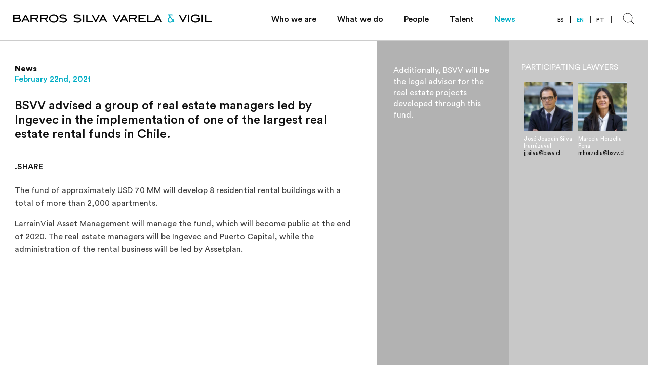

--- FILE ---
content_type: text/html; charset=UTF-8
request_url: https://www.bsvv.cl/en/noticia/bsvv-advised-a-group-of-real-estate-managers-led-by-ingevec-in-the-implementation-of-one-of-the-largest-real-estate-rental-funds-in-chile/
body_size: 8770
content:
<!DOCTYPE html>
<html lang="en-US">
<head>

<link rel="apple-touch-icon" href="apple-touch-icon.png">
<link rel="shortcut icon" href="favicon.ico">
<link rel='mask-icon' href='mask-icon.svg' color='#34B9CC'>

<link rel="stylesheet" href="https://cdn.jsdelivr.net/npm/bootstrap@3.3.7/dist/css/bootstrap.min.css" integrity="sha384-BVYiiSIFeK1dGmJRAkycuHAHRg32OmUcww7on3RYdg4Va+PmSTsz/K68vbdEjh4u" crossorigin="anonymous">


<style type="text/css">
body{
overflow: hidden;
overflow-y: scroll; 
overflow: -moz-scrollbars-vertica;
}
</style>	

	<meta charset="UTF-8">
	<meta name="viewport" content="initial-scale=1, maximum-scale=1, user-scalable=no, width=device-width">
	<link rel="profile" href="https://gmpg.org/xfn/11">
	
	<title>BSVV advised a group of real estate managers led by Ingevec in the implementation of one of the largest real estate rental funds in Chile. | BSVV</title>
<meta name='robots' content='max-image-preview:large' />
	<style>img:is([sizes="auto" i], [sizes^="auto," i]) { contain-intrinsic-size: 3000px 1500px }</style>
	<link rel="alternate" href="https://www.bsvv.cl/noticia/bsvv-asesoro-a-grupo-de-gestores-inmobiliarios-encabezados-por-ingevec-para-el-lanzamiento-de-uno-de-los-fondos-de-renta-inmobiliaria-mas-grande-de-chile/" hreflang="es" />
<link rel="alternate" href="https://www.bsvv.cl/en/noticia/bsvv-advised-a-group-of-real-estate-managers-led-by-ingevec-in-the-implementation-of-one-of-the-largest-real-estate-rental-funds-in-chile/" hreflang="en" />
<link rel="alternate" type="application/rss+xml" title="BSVV &raquo; Feed" href="https://www.bsvv.cl/en/feed/" />
<link rel="alternate" type="application/rss+xml" title="BSVV &raquo; Comments Feed" href="https://www.bsvv.cl/en/comments/feed/" />
<link rel='stylesheet' id='wp-block-library-css' href='https://www.bsvv.cl/wp-includes/css/dist/block-library/style.min.css?ver=6.8.3' type='text/css' media='all' />
<style id='classic-theme-styles-inline-css' type='text/css'>
/*! This file is auto-generated */
.wp-block-button__link{color:#fff;background-color:#32373c;border-radius:9999px;box-shadow:none;text-decoration:none;padding:calc(.667em + 2px) calc(1.333em + 2px);font-size:1.125em}.wp-block-file__button{background:#32373c;color:#fff;text-decoration:none}
</style>
<style id='safe-svg-svg-icon-style-inline-css' type='text/css'>
.safe-svg-cover{text-align:center}.safe-svg-cover .safe-svg-inside{display:inline-block;max-width:100%}.safe-svg-cover svg{fill:currentColor;height:100%;max-height:100%;max-width:100%;width:100%}

</style>
<style id='global-styles-inline-css' type='text/css'>
:root{--wp--preset--aspect-ratio--square: 1;--wp--preset--aspect-ratio--4-3: 4/3;--wp--preset--aspect-ratio--3-4: 3/4;--wp--preset--aspect-ratio--3-2: 3/2;--wp--preset--aspect-ratio--2-3: 2/3;--wp--preset--aspect-ratio--16-9: 16/9;--wp--preset--aspect-ratio--9-16: 9/16;--wp--preset--color--black: #000000;--wp--preset--color--cyan-bluish-gray: #abb8c3;--wp--preset--color--white: #ffffff;--wp--preset--color--pale-pink: #f78da7;--wp--preset--color--vivid-red: #cf2e2e;--wp--preset--color--luminous-vivid-orange: #ff6900;--wp--preset--color--luminous-vivid-amber: #fcb900;--wp--preset--color--light-green-cyan: #7bdcb5;--wp--preset--color--vivid-green-cyan: #00d084;--wp--preset--color--pale-cyan-blue: #8ed1fc;--wp--preset--color--vivid-cyan-blue: #0693e3;--wp--preset--color--vivid-purple: #9b51e0;--wp--preset--gradient--vivid-cyan-blue-to-vivid-purple: linear-gradient(135deg,rgba(6,147,227,1) 0%,rgb(155,81,224) 100%);--wp--preset--gradient--light-green-cyan-to-vivid-green-cyan: linear-gradient(135deg,rgb(122,220,180) 0%,rgb(0,208,130) 100%);--wp--preset--gradient--luminous-vivid-amber-to-luminous-vivid-orange: linear-gradient(135deg,rgba(252,185,0,1) 0%,rgba(255,105,0,1) 100%);--wp--preset--gradient--luminous-vivid-orange-to-vivid-red: linear-gradient(135deg,rgba(255,105,0,1) 0%,rgb(207,46,46) 100%);--wp--preset--gradient--very-light-gray-to-cyan-bluish-gray: linear-gradient(135deg,rgb(238,238,238) 0%,rgb(169,184,195) 100%);--wp--preset--gradient--cool-to-warm-spectrum: linear-gradient(135deg,rgb(74,234,220) 0%,rgb(151,120,209) 20%,rgb(207,42,186) 40%,rgb(238,44,130) 60%,rgb(251,105,98) 80%,rgb(254,248,76) 100%);--wp--preset--gradient--blush-light-purple: linear-gradient(135deg,rgb(255,206,236) 0%,rgb(152,150,240) 100%);--wp--preset--gradient--blush-bordeaux: linear-gradient(135deg,rgb(254,205,165) 0%,rgb(254,45,45) 50%,rgb(107,0,62) 100%);--wp--preset--gradient--luminous-dusk: linear-gradient(135deg,rgb(255,203,112) 0%,rgb(199,81,192) 50%,rgb(65,88,208) 100%);--wp--preset--gradient--pale-ocean: linear-gradient(135deg,rgb(255,245,203) 0%,rgb(182,227,212) 50%,rgb(51,167,181) 100%);--wp--preset--gradient--electric-grass: linear-gradient(135deg,rgb(202,248,128) 0%,rgb(113,206,126) 100%);--wp--preset--gradient--midnight: linear-gradient(135deg,rgb(2,3,129) 0%,rgb(40,116,252) 100%);--wp--preset--font-size--small: 13px;--wp--preset--font-size--medium: 20px;--wp--preset--font-size--large: 36px;--wp--preset--font-size--x-large: 42px;--wp--preset--spacing--20: 0.44rem;--wp--preset--spacing--30: 0.67rem;--wp--preset--spacing--40: 1rem;--wp--preset--spacing--50: 1.5rem;--wp--preset--spacing--60: 2.25rem;--wp--preset--spacing--70: 3.38rem;--wp--preset--spacing--80: 5.06rem;--wp--preset--shadow--natural: 6px 6px 9px rgba(0, 0, 0, 0.2);--wp--preset--shadow--deep: 12px 12px 50px rgba(0, 0, 0, 0.4);--wp--preset--shadow--sharp: 6px 6px 0px rgba(0, 0, 0, 0.2);--wp--preset--shadow--outlined: 6px 6px 0px -3px rgba(255, 255, 255, 1), 6px 6px rgba(0, 0, 0, 1);--wp--preset--shadow--crisp: 6px 6px 0px rgba(0, 0, 0, 1);}:where(.is-layout-flex){gap: 0.5em;}:where(.is-layout-grid){gap: 0.5em;}body .is-layout-flex{display: flex;}.is-layout-flex{flex-wrap: wrap;align-items: center;}.is-layout-flex > :is(*, div){margin: 0;}body .is-layout-grid{display: grid;}.is-layout-grid > :is(*, div){margin: 0;}:where(.wp-block-columns.is-layout-flex){gap: 2em;}:where(.wp-block-columns.is-layout-grid){gap: 2em;}:where(.wp-block-post-template.is-layout-flex){gap: 1.25em;}:where(.wp-block-post-template.is-layout-grid){gap: 1.25em;}.has-black-color{color: var(--wp--preset--color--black) !important;}.has-cyan-bluish-gray-color{color: var(--wp--preset--color--cyan-bluish-gray) !important;}.has-white-color{color: var(--wp--preset--color--white) !important;}.has-pale-pink-color{color: var(--wp--preset--color--pale-pink) !important;}.has-vivid-red-color{color: var(--wp--preset--color--vivid-red) !important;}.has-luminous-vivid-orange-color{color: var(--wp--preset--color--luminous-vivid-orange) !important;}.has-luminous-vivid-amber-color{color: var(--wp--preset--color--luminous-vivid-amber) !important;}.has-light-green-cyan-color{color: var(--wp--preset--color--light-green-cyan) !important;}.has-vivid-green-cyan-color{color: var(--wp--preset--color--vivid-green-cyan) !important;}.has-pale-cyan-blue-color{color: var(--wp--preset--color--pale-cyan-blue) !important;}.has-vivid-cyan-blue-color{color: var(--wp--preset--color--vivid-cyan-blue) !important;}.has-vivid-purple-color{color: var(--wp--preset--color--vivid-purple) !important;}.has-black-background-color{background-color: var(--wp--preset--color--black) !important;}.has-cyan-bluish-gray-background-color{background-color: var(--wp--preset--color--cyan-bluish-gray) !important;}.has-white-background-color{background-color: var(--wp--preset--color--white) !important;}.has-pale-pink-background-color{background-color: var(--wp--preset--color--pale-pink) !important;}.has-vivid-red-background-color{background-color: var(--wp--preset--color--vivid-red) !important;}.has-luminous-vivid-orange-background-color{background-color: var(--wp--preset--color--luminous-vivid-orange) !important;}.has-luminous-vivid-amber-background-color{background-color: var(--wp--preset--color--luminous-vivid-amber) !important;}.has-light-green-cyan-background-color{background-color: var(--wp--preset--color--light-green-cyan) !important;}.has-vivid-green-cyan-background-color{background-color: var(--wp--preset--color--vivid-green-cyan) !important;}.has-pale-cyan-blue-background-color{background-color: var(--wp--preset--color--pale-cyan-blue) !important;}.has-vivid-cyan-blue-background-color{background-color: var(--wp--preset--color--vivid-cyan-blue) !important;}.has-vivid-purple-background-color{background-color: var(--wp--preset--color--vivid-purple) !important;}.has-black-border-color{border-color: var(--wp--preset--color--black) !important;}.has-cyan-bluish-gray-border-color{border-color: var(--wp--preset--color--cyan-bluish-gray) !important;}.has-white-border-color{border-color: var(--wp--preset--color--white) !important;}.has-pale-pink-border-color{border-color: var(--wp--preset--color--pale-pink) !important;}.has-vivid-red-border-color{border-color: var(--wp--preset--color--vivid-red) !important;}.has-luminous-vivid-orange-border-color{border-color: var(--wp--preset--color--luminous-vivid-orange) !important;}.has-luminous-vivid-amber-border-color{border-color: var(--wp--preset--color--luminous-vivid-amber) !important;}.has-light-green-cyan-border-color{border-color: var(--wp--preset--color--light-green-cyan) !important;}.has-vivid-green-cyan-border-color{border-color: var(--wp--preset--color--vivid-green-cyan) !important;}.has-pale-cyan-blue-border-color{border-color: var(--wp--preset--color--pale-cyan-blue) !important;}.has-vivid-cyan-blue-border-color{border-color: var(--wp--preset--color--vivid-cyan-blue) !important;}.has-vivid-purple-border-color{border-color: var(--wp--preset--color--vivid-purple) !important;}.has-vivid-cyan-blue-to-vivid-purple-gradient-background{background: var(--wp--preset--gradient--vivid-cyan-blue-to-vivid-purple) !important;}.has-light-green-cyan-to-vivid-green-cyan-gradient-background{background: var(--wp--preset--gradient--light-green-cyan-to-vivid-green-cyan) !important;}.has-luminous-vivid-amber-to-luminous-vivid-orange-gradient-background{background: var(--wp--preset--gradient--luminous-vivid-amber-to-luminous-vivid-orange) !important;}.has-luminous-vivid-orange-to-vivid-red-gradient-background{background: var(--wp--preset--gradient--luminous-vivid-orange-to-vivid-red) !important;}.has-very-light-gray-to-cyan-bluish-gray-gradient-background{background: var(--wp--preset--gradient--very-light-gray-to-cyan-bluish-gray) !important;}.has-cool-to-warm-spectrum-gradient-background{background: var(--wp--preset--gradient--cool-to-warm-spectrum) !important;}.has-blush-light-purple-gradient-background{background: var(--wp--preset--gradient--blush-light-purple) !important;}.has-blush-bordeaux-gradient-background{background: var(--wp--preset--gradient--blush-bordeaux) !important;}.has-luminous-dusk-gradient-background{background: var(--wp--preset--gradient--luminous-dusk) !important;}.has-pale-ocean-gradient-background{background: var(--wp--preset--gradient--pale-ocean) !important;}.has-electric-grass-gradient-background{background: var(--wp--preset--gradient--electric-grass) !important;}.has-midnight-gradient-background{background: var(--wp--preset--gradient--midnight) !important;}.has-small-font-size{font-size: var(--wp--preset--font-size--small) !important;}.has-medium-font-size{font-size: var(--wp--preset--font-size--medium) !important;}.has-large-font-size{font-size: var(--wp--preset--font-size--large) !important;}.has-x-large-font-size{font-size: var(--wp--preset--font-size--x-large) !important;}
:where(.wp-block-post-template.is-layout-flex){gap: 1.25em;}:where(.wp-block-post-template.is-layout-grid){gap: 1.25em;}
:where(.wp-block-columns.is-layout-flex){gap: 2em;}:where(.wp-block-columns.is-layout-grid){gap: 2em;}
:root :where(.wp-block-pullquote){font-size: 1.5em;line-height: 1.6;}
</style>
<link rel='stylesheet' id='lbwps-styles-photoswipe5-main-css' href='https://www.bsvv.cl/wp-content/plugins/lightbox-photoswipe/assets/ps5/styles/main.css?ver=5.7.2' type='text/css' media='all' />
<link rel='stylesheet' id='materialize-min-css' href='https://www.bsvv.cl/wp-content/themes/bsvv/lib/materialize-css/css/materialize.min.css?ver=6.8.3' type='text/css' media='all' />
<link rel='stylesheet' id='owl-carousel-min-css' href='https://www.bsvv.cl/wp-content/themes/bsvv/lib/owl.carousel/assets/owl.carousel.min.css?ver=6.8.3' type='text/css' media='all' />
<link rel='stylesheet' id='animate-min-css' href='https://www.bsvv.cl/wp-content/themes/bsvv/lib/animate.css/animate.min.css?ver=6.8.3' type='text/css' media='all' />
<link rel='stylesheet' id='glbox-css' href='https://www.bsvv.cl/wp-content/themes/bsvv/assets/css/glightbox.css?ver=6.8.3' type='text/css' media='all' />
<link rel='stylesheet' id='main-min-css' href='https://www.bsvv.cl/wp-content/themes/bsvv/css/main.css?ver=1724472912' type='text/css' media='all' />
<link rel='stylesheet' id='venobox-css' href='https://www.bsvv.cl/wp-content/themes/bsvv/css/venobox.min.css?ver=1679855923' type='text/css' media='all' />
<link rel='stylesheet' id='buscador-css' href='https://www.bsvv.cl/wp-content/themes/bsvv/css/buscador.css?vs=1.4&#038;ver=6.8.3' type='text/css' media='all' />
<link rel='stylesheet' id='developer-css' href='https://www.bsvv.cl/wp-content/themes/bsvv/css/developer.css?vs=1.4&#038;ver=6.8.3' type='text/css' media='all' />
<link rel='stylesheet' id='admin-css-css' href='https://www.bsvv.cl/wp-content/themes/bsvv/css/admin.css?ver=6.8.3' type='text/css' media='all' />
<script type="text/javascript" src="https://www.bsvv.cl/wp-includes/js/jquery/jquery.min.js?ver=3.7.1" id="jquery-core-js"></script>
<script type="text/javascript" src="https://www.bsvv.cl/wp-includes/js/jquery/jquery-migrate.min.js?ver=3.4.1" id="jquery-migrate-js"></script>
<link rel="https://api.w.org/" href="https://www.bsvv.cl/wp-json/" /><link rel="EditURI" type="application/rsd+xml" title="RSD" href="https://www.bsvv.cl/xmlrpc.php?rsd" />
<meta name="generator" content="WordPress 6.8.3" />
<link rel="canonical" href="https://www.bsvv.cl/en/noticia/bsvv-advised-a-group-of-real-estate-managers-led-by-ingevec-in-the-implementation-of-one-of-the-largest-real-estate-rental-funds-in-chile/" />
<link rel='shortlink' href='https://www.bsvv.cl/?p=1859' />
<link rel="alternate" title="oEmbed (JSON)" type="application/json+oembed" href="https://www.bsvv.cl/wp-json/oembed/1.0/embed?url=https%3A%2F%2Fwww.bsvv.cl%2Fen%2Fnoticia%2Fbsvv-advised-a-group-of-real-estate-managers-led-by-ingevec-in-the-implementation-of-one-of-the-largest-real-estate-rental-funds-in-chile%2F" />
<link rel="alternate" title="oEmbed (XML)" type="text/xml+oembed" href="https://www.bsvv.cl/wp-json/oembed/1.0/embed?url=https%3A%2F%2Fwww.bsvv.cl%2Fen%2Fnoticia%2Fbsvv-advised-a-group-of-real-estate-managers-led-by-ingevec-in-the-implementation-of-one-of-the-largest-real-estate-rental-funds-in-chile%2F&#038;format=xml" />
<style type="text/css">.recentcomments a{display:inline !important;padding:0 !important;margin:0 !important;}</style>	<link rel="shortcut icon" href="https://www.bsvv.cl/wp-content/themes/bsvv/img/favicon.ico" type="image/x-icon">
	<link rel="icon" href="https://www.bsvv.cl/wp-content/themes/bsvv/img/favicon.ico" type="image/x-icon">


<!-- Global site tag (gtag.js) - Google Analytics -->

<script async src="https://www.googletagmanager.com/gtag/js?id=UA-124662772-1"></script>

<script>
  window.dataLayer = window.dataLayer || [];
  function gtag(){dataLayer.push(arguments);}
  gtag('js', new Date());
  gtag('config', 'UA-124662772-1');
</script>

    
</head>
    
<body class="wp-singular noticia-template-default single single-noticia postid-1859 wp-theme-bsvv">
  <div class="orientation">
	  <img src="http://bsvv.studiorios.cl/wp-content/themes/bsvv/img/icon-girar-text-ingles.svg"></div>
  <header class="header">
    <div class="u-container">
      <div class="row">
        <div class="col s9 m4">
          <figure class="logotipo">
          	<a href="https://www.bsvv.cl/en/home-2">
          		<img src="https://www.bsvv.cl/wp-content/themes/bsvv/img/logo.svg" alt="Logotipo Barros Silva Varela &amp; Vigil">
          	</a>
          </figure>
        </div>
        <div class="col s8">

<style>
  .header__item.header__item--idioma a{
    padding-left: 10px;
    padding-right: 15px;
    position: relative;
  }
  .header__item.header__item--idioma .header__separador{
    display: none;
  }
  .header__item.header__item--idioma a:after{
    content: "|";
    color: #101010;
    font-size: 1rem;
    font-weight: 500;
    position: absolute;
    right: 0;
    top: 0px;
  }
 
</style>

          <ul class="header__menu header__menu--mobile">
            <li class="header__item header__item--idioma">
              <a class="header__link header__link--language__mobile " href="https://www.bsvv.cl/noticia/bsvv-asesoro-a-grupo-de-gestores-inmobiliarios-encabezados-por-ingevec-para-el-lanzamiento-de-uno-de-los-fondos-de-renta-inmobiliaria-mas-grande-de-chile/">ES</a><a class="header__link header__link--language__mobile header__link--active" href="https://www.bsvv.cl/en/noticia/bsvv-advised-a-group-of-real-estate-managers-led-by-ingevec-in-the-implementation-of-one-of-the-largest-real-estate-rental-funds-in-chile/">EN</a><a class="header__link header__link--language__mobile " href="">PT</a>            </li>
                          <li class="header__item item-3484">
                <a class="header__link change_active " href="https://www.bsvv.cl/en/about-us/">Who we are</a>
              </li>
                            <li class="header__item item-136">
                <a class="header__link change_active " href="https://www.bsvv.cl/en/what-we-do/practices/">What we do</a>
              </li>
                            <li class="header__item item-149">
                <a class="header__link change_active " href="https://www.bsvv.cl/en/people/">People</a>
              </li>
                            <li class="header__item item-3353">
                <a class="header__link change_active " href="https://www.bsvv.cl/en/talent/">Talent</a>
              </li>
                            <li class="header__item item-153">
                <a class="header__link change_active header__link--active" href="https://www.bsvv.cl/en/news/">News</a>
              </li>
                          <li class="header__item header__item--idioma">
              <a class="header__link header__link--language " href="https://www.bsvv.cl/noticia/bsvv-asesoro-a-grupo-de-gestores-inmobiliarios-encabezados-por-ingevec-para-el-lanzamiento-de-uno-de-los-fondos-de-renta-inmobiliaria-mas-grande-de-chile/">ES</a><a class="header__link header__link--language header__link--active" href="https://www.bsvv.cl/en/noticia/bsvv-advised-a-group-of-real-estate-managers-led-by-ingevec-in-the-implementation-of-one-of-the-largest-real-estate-rental-funds-in-chile/">EN</a><a class="header__link header__link--language " href="">PT</a>            </li>
            <li class="header__item header__item--lupa">
                <a href="#">
                  <svg width="26" height="25" viewBox="0 0 26 25" fill="none" xmlns="http://www.w3.org/2000/svg">
                      <g clip-path="url(#clip0_460_2)">
                          <path d="M23.9204 23.9204L17.5564 17.5564" stroke="#2E2C2D"/>
                          <circle cx="11" cy="11" r="9" transform="rotate(180 11 11)" stroke="#2E2C2D"/>
                          </g>
                      <defs>
                          <clipPath id="clip0_460_2">
                          <rect width="26" height="25" fill="white"/>
                          </clipPath>
                      </defs>
                  </svg>
                </a>
            </li>
          </ul>
          </ul>
          <div class="burger">
            <div class="burger__container">
              <div class="burger__stripe burger__stripe--top"></div>
              <div class="burger__stripe burger__stripe--middle"></div>
              <div class="burger__stripe burger__stripe--bottom"></div>
            </div>
          </div>
        </div>
      </div>
    </div>
  </header>  <section class="b5-wrap noticias-destacadas noticias-destacadas--articulo  ">
    <div class="u-container">
      <div class="row">
        <div class="col s12 m7 u-gutter">
          <article class="articulo mobile">
            <p class="articulo__seccion">News</p>
                        <p class="articulo__fecha">February 22nd, 2021 </p>
                        <h2 class="articulo__titulo">
              BSVV advised a group of real estate managers led by Ingevec in the implementation of one of the largest real estate rental funds in Chile.            </h2>
            
          
            
            
            <a class="articulo__link"  href="mailto:?body=https://www.bsvv.cl/en/noticia/bsvv-advised-a-group-of-real-estate-managers-led-by-ingevec-in-the-implementation-of-one-of-the-largest-real-estate-rental-funds-in-chile/">
                .SHARE              </a>
            </a>
            <div class="articulo__text">
              <p>The fund of approximately USD 70 MM will develop 8 residential rental buildings with a total of more than 2,000 apartments.</p>
<p>LarrainVial Asset Management will manage the fund, which will become public at the end of 2020. The real estate managers will be Ingevec and Puerto Capital, while the administration of the rental business will be led by Assetplan.</p>
            </div>
                        <div class="b5">
              
              <div class="b5-wrap-video">
                                              </div> 

               
            </div>



			<div class="col s12 m6 u-gutter b5-lateral">
				<a class="noticias__ver mobile" href="javascript:window.history.back();">
		            	< Back</a>
			 </div>
			
             <div class="col s12 m6 u-gutter izquierdo b5-lateral"> <a class="noticias__ver mobile" href="https://www.bsvv.cl/en/news/">Go to news ></a></div>
          </article>
        </div>
        <div class="col s12 m5 u-gutter">
          <div class="detalle">
            <div class="row">
              <div class="col s12 l6 u-gutter">
                
                <div class="detalle__noticia mobile " >
                  <p class="detalle__texto wow fadeIn"><p>Additionally, BSVV will be the legal advisor for the real estate projects developed through this fund.</p>
</p>
                </div>
              </div>
              <div class="col s12 l6 u-gutter"> 
                <div class="detalle__participantes mobile ">
                  <h3 class="detalle__titulo participants">PARTICIPATING LAWYERS</h3>
                  <div class="row">
                    
                                        
                    <div class="col s6 u-gutter50">
                        <div class="user wow fadeIn" data-wow-delay=".1s">
                          <figure class="user__foto">
                                                          <a class="user__link" href="https://www.bsvv.cl/en/persona/jose-joaquin-silva-i-2/" data-disabled="enabled">
                                <img src="https://www.bsvv.cl/wp-content/uploads/2018/09/Jose-Joaquin-Silva_web-1-200x200.jpg" alt="José Joaquín Silva Irarrázaval">
                              </a>
                                                        </figure>
                          <div class="user__info">
                            <p class="user__nombre">José Joaquín Silva Irarrázaval</p>
							              <!-- position none <p class="user__cargo">Partner</p>-->
                            <a class="user__correo" href="mailto:jjsilva@bsvv.cl">jjsilva@bsvv.cl</a>
                          </div>
                        </div>
                      </div>

                    
                                        
                    <div class="col s6 u-gutter50">
                        <div class="user wow fadeIn" data-wow-delay=".1s">
                          <figure class="user__foto">
                                                          <a class="user__link" href="https://www.bsvv.cl/en/persona/marcela-horezella-p/" data-disabled="enabled">
                                <img src="https://www.bsvv.cl/wp-content/uploads/2018/08/Marcela-Horzella_web-1-200x200.jpg" alt="Marcela Horzella Peña">
                              </a>
                                                        </figure>
                          <div class="user__info">
                            <p class="user__nombre">Marcela Horzella Peña</p>
							              <!-- position none <p class="user__cargo">Senior Associate</p>-->
                            <a class="user__correo" href="mailto:mhorzella@bsvv.cl">mhorzella@bsvv.cl</a>
                          </div>
                        </div>
                      </div>

                                        
                    
                  </div>
                </div>
                <a class="noticias__ver show-mobile" href="https://www.bsvv.cl/en/news/">Go to news ></a>
              </div>
            </div>
          </div>
        </div>
      </div>
    </div>
  </section>
  
  
  <section style="display:none" class="noticias-destacadas noticias-destacadas--articulo  hide-on-med-and-up">
    <div class="u-container">
      <div class="row">
        <div class="col s12 m6 u-gutter">
          <article class="articulo mobile">
            <p class="articulo__seccion">News</p>
            <p class="articulo__fecha">Febrero 22, 2021</p>
            <h2 class="articulo__titulo">
              Marcela Horzella Peña            </h2>
            
          
            
            
            <a class="articulo__link"  href="mailto:?body=https://www.bsvv.cl/en/persona/marcela-horezella-p/">
                .SHARE              </a>
            </a>
            <div class="articulo__text">
				
              <p>Marcela has more than 20 years of experience advising clients on Corporate and Real Estate matters. She knows the real estate business in detail so she provides strategic advice on each project, accompanying her clients in the analysis of various variants such as business structuring, financing and marketing.</p>
<p>Marcela is highlighted by Chambers &amp; Partners for her Real Estate practice.</p>
<p>&nbsp;</p>
<p><strong>PRACTICE AREAS</strong></p>
<p>Real Estate Law.</p>
<p>Corporate and Business Law.</p>
<p>Mergers and Acquisitions.</p>
<p>&nbsp;</p>
<p><strong>EDUCATION</strong><br />
Law, Pontificia Universidad Católica de Chile, 1999.</p>
<p>Master in Law (LL.M.), Ruprecht Karl Universidad Heidelberg, 2006.</p>
<p>&nbsp;</p>
<p><strong>ADMISSIONS</strong></p>
<p>Chile, 2001.</p>
<p>&nbsp;</p>
<p><strong>PROFESSIONAL EXPERIENCE</strong></p>
<p>Corporate Senior Associate, Fiscalía Telefónica Chile, 2017 - 2018.</p>
<p>Senior Associate, Actual Inmobiliaria, 2012 - 2013.</p>
<p>Associate, Tagle &amp; Cifuentes Abogados, 2007 - 2011.</p>
<p>Associate, Allende &amp; Bascuñán Abogados, 2001 - 2005.</p>
<p>&nbsp;</p>
<p><strong>LANGUAGES</strong></p>
<p>Spanish, english and german.</p>
            </div>
              <a class="noticias__ver mobile" href="https://www.bsvv.cl/en/news/">Go to news ></a>
          </article>
          
          <div class="detalle__noticia mobile " >
                  <p class="detalle__texto wow fadeIn"><p>Marcela has more than 20 years of experience advising clients on Corporate and Real Estate matters. She knows the real estate business in detail so she provides strategic advice on each project, accompanying her clients in the analysis of various variants such as business structuring, financing and marketing. Marcela is highlighted by Chambers &amp; Partners</p>
</p>
                </div>
                 <div class="detalle__participantes mobile ">
                  <h3 class="detalle__titulo participants">PARTICIPATING LAWYERS</h3>
                  <div class="row">

                                        
                    
                  </div>
                </div>
                <a class="noticias__ver show-mobile" href="https://www.bsvv.cl/en/news/">Go to news ></a>
          
          
        </div>
        
        
        
          
                
                
                
            
        
        
        
        
      </div>
    </div>
  </section>

  
 
  
  <div class="menu-mobile">
      <div class="menu-mobile-wrapper">
          <a id="cerrar-menu" href="#">
            <svg width="20" height="20" viewBox="0 0 20 20" fill="none" xmlns="http://www.w3.org/2000/svg">
              <path d="M1 19L19 0.999999" stroke="white"/>
              <path d="M1 1L19 19" stroke="white"/>
            </svg>
          </a>
          <div class="buscador-ajax__wrapper">
            <form name="buscador-ajax">
                <input name="buscador-ajax" value="" placeholder="What are you looking for?" type="text">
            </form>
          </div>
          <div class="g0-wrapnoticias general-search">
            <div class="g0-preload general-search-box">
              <div class="loading-spinner"></div>
            </div>
          </div>
          <div class="buscador-ajax__resultados">
          </div>
      </div>
  </div>  

<!-- Latest compiled and minified CSS -->
<footer>

<!-- Site footer -->
<footer class="site-footer">
  <div class="container">
    <div class="row">

      <!-- Column Logo -->
      <div class="col-12 col-xs-12 col-md-12 col-lg-12 col-xl-12 logo"><img src="https://www.bsvv.cl/wp-content/themes/bsvv/img/logo-horizontal-dark.svg"></div>

      <!-- Columns -->
      <div class="row">

        <!-- Column 1 -->
        <div class="col-8 col-xs-12 col-md-8 col-lg-8 col-xl-8">

          <div class="col-6 col-xs-6 col-sm-6 col-md-4 col-lg-4 col-xl-4">
            <b><a href="mailto:bsvv@bsvv.cl">bsvv@bsvv.cl</a></b><br />
            +562 2307 0900<br />
 El Golf 40<br />
Piso 13, Las Condes<br />
Santiago, Chile. 7550107          </div>

          <div class="col-6 col-xs-6 col-sm-6 col-md-6 col-lg-6 col-xl-6">
            <ul class="footer-links">
              <li id="menu-item-3496" class="menu-item menu-item-type-post_type menu-item-object-page menu-item-3496"><a href="https://www.bsvv.cl/en/about-us/">Who we are</a></li>
<li id="menu-item-3019" class="menu-item menu-item-type-post_type menu-item-object-page menu-item-3019"><a href="https://www.bsvv.cl/en/what-we-do/practices/">What we do</a></li>
<li id="menu-item-164" class="menu-item menu-item-type-post_type menu-item-object-page menu-item-164"><a href="https://www.bsvv.cl/en/people/">People</a></li>
<li id="menu-item-3355" class="menu-item menu-item-type-post_type menu-item-object-page menu-item-3355"><a href="https://www.bsvv.cl/en/talent/">Talent</a></li>
<li id="menu-item-165" class="menu-item menu-item-type-post_type menu-item-object-page menu-item-165"><a href="https://www.bsvv.cl/en/news/">News</a></li>
            </ul>
          </div>

        </div>
      </div>

      <div class="row">
        <!-- Column 2 -->
        <div class="col-12 col-xs-12 col-sm-12 col-md-9 col-lg-9 col-xl-9">
          <div class="hidden-xs hidden-sm logos-reconocimientos"><img src="https://www.bsvv.cl/wp-content/themes/bsvv/img/reconocimientos.svg"></div>
          <div class="hidden-md hidden-lg hidden-xl logos-reconocimientos"><img src="https://www.bsvv.cl/wp-content/themes/bsvv/img/reconocimientos-narrow.svg"></div>
        </div>
        </div>


    </div>

    <hr>
  </div>

  <div class="container subfooter">
    <div class="px-0 col-6 col-xs-7 col-sm-6 col-md-6">
      <p class="copyright-text">© 2026 · Barros Silva Varela &amp Vigil Abogados Ltda.</p>
    </div>

    <div class="px-0 col-6 col-xs-5 col-sm-6 col-md-6">
      <ul class="subfooter-links">
        <li><a href="https://www.linkedin.com/company/barros-silva-varela-&-vigil/" target="_blank">Linkedin</a></li>

        <li><a href="mailto:bsvv@bsvv.cl?subject=Contacto BSVV" target="_blank">Contact</a></li>

      </ul>
    </div>
  </div>
  </footer>
    
    
  <script type="speculationrules">
{"prefetch":[{"source":"document","where":{"and":[{"href_matches":"\/*"},{"not":{"href_matches":["\/wp-*.php","\/wp-admin\/*","\/wp-content\/uploads\/*","\/wp-content\/*","\/wp-content\/plugins\/*","\/wp-content\/themes\/bsvv\/*","\/*\\?(.+)"]}},{"not":{"selector_matches":"a[rel~=\"nofollow\"]"}},{"not":{"selector_matches":".no-prefetch, .no-prefetch a"}}]},"eagerness":"conservative"}]}
</script>
<script type="text/javascript" id="lbwps-photoswipe5-js-extra">
/* <![CDATA[ */
var lbwpsOptions = {"label_facebook":"Share on Facebook","label_twitter":"Tweet","label_pinterest":"Pin it","label_download":"Download image","label_copyurl":"Copy image URL","label_ui_close":"Close [Esc]","label_ui_zoom":"Zoom","label_ui_prev":"Previous [\u2190]","label_ui_next":"Next [\u2192]","label_ui_error":"The image cannot be loaded","label_ui_fullscreen":"Toggle fullscreen [F]","share_facebook":"1","share_twitter":"1","share_pinterest":"1","share_download":"1","share_direct":"0","share_copyurl":"0","close_on_drag":"1","history":"1","show_counter":"1","show_fullscreen":"0","show_zoom":"1","show_caption":"1","loop":"1","pinchtoclose":"1","taptotoggle":"1","close_on_click":"1","fulldesktop":"0","use_alt":"0","usecaption":"1","desktop_slider":"1","share_custom_label":"","share_custom_link":"","wheelmode":"zoom","spacing":"12","idletime":"4000","hide_scrollbars":"1","caption_type":"overlay","bg_opacity":"90","padding_left":"0","padding_top":"40","padding_right":"0","padding_bottom":"40"};
/* ]]> */
</script>
<script type="module" src="https://www.bsvv.cl/wp-content/plugins/lightbox-photoswipe/assets/ps5/frontend.min.js?ver=5.7.2"></script><script type="text/javascript" src="https://www.bsvv.cl/wp-content/themes/bsvv/lib/jquery/jquery.min.js?ver=20260119" id="jquery-min-js-js"></script>
<script type="text/javascript" src="https://www.bsvv.cl/wp-content/themes/bsvv/lib/materialize-css/js/materialize.min.js?ver=20260119" id="materialize-min-js-js"></script>
<script type="text/javascript" src="https://www.bsvv.cl/wp-content/themes/bsvv/lib/owl.carousel/owl.carousel.min.js?ver=20260119" id="owl-carousel-min-js-js"></script>
<script type="text/javascript" src="https://www.bsvv.cl/wp-content/themes/bsvv/lib/wow.min.js?ver=20260119" id="wow-min-js-js"></script>
<script type="text/javascript" src="https://www.bsvv.cl/wp-content/themes/bsvv/js/venobox.min.js?ver=20260119" id="venobox-js"></script>
<script type="text/javascript" src="https://www.bsvv.cl/wp-content/themes/bsvv/assets/js/glightbox.min.js?ver=20260119" id="glbox-js-js"></script>
<script type="text/javascript" id="main-js-js-extra">
/* <![CDATA[ */
var ajaxproductos = {"ajaxurl":"https:\/\/www.bsvv.cl\/wp-admin\/admin-ajax.php"};
/* ]]> */
</script>
<script type="text/javascript" src="https://www.bsvv.cl/wp-content/themes/bsvv/js/main.js?ver=202601190207" id="main-js-js"></script>
<script type="text/javascript" src="https://www.bsvv.cl/wp-content/themes/bsvv/js/jqueryui/jquery-ui.min.js?ver=1.0" id="autocomplete-uijs-js"></script>
<script type="text/javascript" src="https://www.bsvv.cl/wp-content/themes/bsvv/js/navigation.js?ver=20151215" id="bsvv-navigation-js"></script>
<script type="text/javascript" src="https://www.bsvv.cl/wp-content/themes/bsvv/js/skip-link-focus-fix.js?ver=20151215" id="bsvv-skip-link-focus-fix-js"></script>
<script type="text/javascript" id="buscador-general-js-extra">
/* <![CDATA[ */
var parametros = {"url":"https:\/\/www.bsvv.cl\/wp-admin\/admin-ajax.php","nonce":"955721dafe","paged":null,"palabra":null};
/* ]]> */
</script>
<script type="text/javascript" src="https://www.bsvv.cl/wp-content/themes/bsvv/assets/js/buscador-general.js?ver=1686258310" id="buscador-general-js"></script>
  
    <script>
      /*
      new VenoBox({
          bgcolor: '#00adc4',
          selector: '.venobox',
          numeration: false,
          infinigall: false,
          share: false,
          spinner: 'rotating-plane'
      });
      */
  </script>
  
  
<script>
  var lightbox = GLightbox();
            lightbox.on('open', (target) => {
                console.log('lightbox opened');
            });
  
            var lightboxVideo = GLightbox({
                selector: '.glightbox'
            });
            lightboxVideo.on('slide_changed', ({ prev, current }) => {
                console.log('Prev slide', prev);
                console.log('Current slide', current);

                const { slideIndex, slideNode, slideConfig, player } = current;

                if (player) {
                    if (!player.ready) {
                        // If player is not ready
                        player.on('ready', (event) => {
                            // Do something when video is ready
                        });
                    }

                    player.on('play', (event) => {
                        console.log('Started play');
                    });

                    player.on('volumechange', (event) => {
                        console.log('Volume change');
                    });

                    player.on('ended', (event) => {
                        console.log('Video ended');
                    });
                }
            });


  //SLIDE MENU
  const hamburger = document.querySelector(".header__item--lupa a");
  const cerrar = document.querySelector("#cerrar-menu");
  const navMenu = document.querySelector(".menu-mobile");
  const body = document.querySelector("body");

  cerrar.addEventListener("click", cerrarMenu);
  function cerrarMenu() {
      hamburger.classList.remove("active");
      navMenu.classList.remove("active");
      body.classList.remove("menu-abierto");
  }

  hamburger.addEventListener("click", mobileMenu);
  function mobileMenu() {
      hamburger.classList.toggle("active");
      navMenu.classList.toggle("active");
      body.classList.toggle("menu-abierto");
  }

  $(document).ready(function(){
    
    $('form[name="buscador-ajax"]').submit(function() {
      return false;
    });

        $('.item-industria').parent().first().addClass('item-industria--active');
    $('.item-industria').on('click', function(e) {
      
        e.preventDefault();

        $('.anima-detalle-texto').removeClass('activo');
        $(".item-industria").parent().removeClass('item-industria--active');
        $(".item-contenido").removeClass('activo');
        $(this).parent().addClass('item-industria--active');

        var datarel = $(this).attr('data-rel');
        $('#' + datarel).addClass('activo');

    });
      });
</script>
</html>
</body>